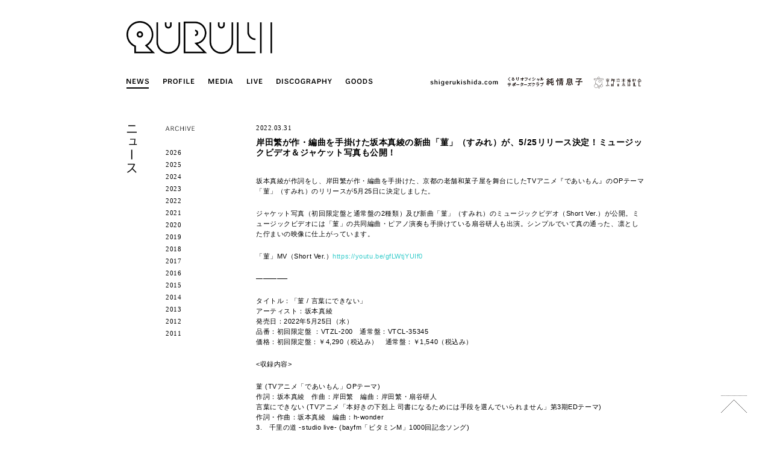

--- FILE ---
content_type: text/html; charset=UTF-8
request_url: https://www.quruli.net/news/sumire-2/
body_size: 34196
content:
<!doctype html>
<html lang="ja" class="no-js">
	<head>
		<meta charset="UTF-8">
		<title>  岸田繁が作・編曲を手掛けた坂本真綾の新曲「菫」（すみれ）が、5/25リリース決定！ミュージックビデオ＆ジャケット写真も公開！ : くるり / QURULI</title>

		<!-- meta -->
		<meta http-equiv="X-UA-Compatible" content="IE=edge,chrome=1">
		<meta name="viewport" content="width=device-width,initial-scale=1.0">
		<meta name="description" content="くるり公式サイト。ニュース、プロフィール、ディスコグラフィ、ファンクラブなどの最新情報。">
		<meta name="keywords" content="くるり,QURULI,公式,オフィシャル,ファンクラブ" />

		<!-- icons -->
		<link href="https://www.quruli.net/quruliwp/wp-content/themes/quruli/img/icons/favicon.ico" rel="shortcut icon">

		<!-- css + javascript -->
		<meta name='robots' content='max-image-preview:large' />
	<style>img:is([sizes="auto" i], [sizes^="auto," i]) { contain-intrinsic-size: 3000px 1500px }</style>
	<link rel='dns-prefetch' href='//ajax.googleapis.com' />
<link rel='dns-prefetch' href='//cdnjs.cloudflare.com' />
<script type="text/javascript">
/* <![CDATA[ */
window._wpemojiSettings = {"baseUrl":"https:\/\/s.w.org\/images\/core\/emoji\/16.0.1\/72x72\/","ext":".png","svgUrl":"https:\/\/s.w.org\/images\/core\/emoji\/16.0.1\/svg\/","svgExt":".svg","source":{"concatemoji":"https:\/\/www.quruli.net\/quruliwp\/wp-includes\/js\/wp-emoji-release.min.js?ver=6.8.3"}};
/*! This file is auto-generated */
!function(s,n){var o,i,e;function c(e){try{var t={supportTests:e,timestamp:(new Date).valueOf()};sessionStorage.setItem(o,JSON.stringify(t))}catch(e){}}function p(e,t,n){e.clearRect(0,0,e.canvas.width,e.canvas.height),e.fillText(t,0,0);var t=new Uint32Array(e.getImageData(0,0,e.canvas.width,e.canvas.height).data),a=(e.clearRect(0,0,e.canvas.width,e.canvas.height),e.fillText(n,0,0),new Uint32Array(e.getImageData(0,0,e.canvas.width,e.canvas.height).data));return t.every(function(e,t){return e===a[t]})}function u(e,t){e.clearRect(0,0,e.canvas.width,e.canvas.height),e.fillText(t,0,0);for(var n=e.getImageData(16,16,1,1),a=0;a<n.data.length;a++)if(0!==n.data[a])return!1;return!0}function f(e,t,n,a){switch(t){case"flag":return n(e,"\ud83c\udff3\ufe0f\u200d\u26a7\ufe0f","\ud83c\udff3\ufe0f\u200b\u26a7\ufe0f")?!1:!n(e,"\ud83c\udde8\ud83c\uddf6","\ud83c\udde8\u200b\ud83c\uddf6")&&!n(e,"\ud83c\udff4\udb40\udc67\udb40\udc62\udb40\udc65\udb40\udc6e\udb40\udc67\udb40\udc7f","\ud83c\udff4\u200b\udb40\udc67\u200b\udb40\udc62\u200b\udb40\udc65\u200b\udb40\udc6e\u200b\udb40\udc67\u200b\udb40\udc7f");case"emoji":return!a(e,"\ud83e\udedf")}return!1}function g(e,t,n,a){var r="undefined"!=typeof WorkerGlobalScope&&self instanceof WorkerGlobalScope?new OffscreenCanvas(300,150):s.createElement("canvas"),o=r.getContext("2d",{willReadFrequently:!0}),i=(o.textBaseline="top",o.font="600 32px Arial",{});return e.forEach(function(e){i[e]=t(o,e,n,a)}),i}function t(e){var t=s.createElement("script");t.src=e,t.defer=!0,s.head.appendChild(t)}"undefined"!=typeof Promise&&(o="wpEmojiSettingsSupports",i=["flag","emoji"],n.supports={everything:!0,everythingExceptFlag:!0},e=new Promise(function(e){s.addEventListener("DOMContentLoaded",e,{once:!0})}),new Promise(function(t){var n=function(){try{var e=JSON.parse(sessionStorage.getItem(o));if("object"==typeof e&&"number"==typeof e.timestamp&&(new Date).valueOf()<e.timestamp+604800&&"object"==typeof e.supportTests)return e.supportTests}catch(e){}return null}();if(!n){if("undefined"!=typeof Worker&&"undefined"!=typeof OffscreenCanvas&&"undefined"!=typeof URL&&URL.createObjectURL&&"undefined"!=typeof Blob)try{var e="postMessage("+g.toString()+"("+[JSON.stringify(i),f.toString(),p.toString(),u.toString()].join(",")+"));",a=new Blob([e],{type:"text/javascript"}),r=new Worker(URL.createObjectURL(a),{name:"wpTestEmojiSupports"});return void(r.onmessage=function(e){c(n=e.data),r.terminate(),t(n)})}catch(e){}c(n=g(i,f,p,u))}t(n)}).then(function(e){for(var t in e)n.supports[t]=e[t],n.supports.everything=n.supports.everything&&n.supports[t],"flag"!==t&&(n.supports.everythingExceptFlag=n.supports.everythingExceptFlag&&n.supports[t]);n.supports.everythingExceptFlag=n.supports.everythingExceptFlag&&!n.supports.flag,n.DOMReady=!1,n.readyCallback=function(){n.DOMReady=!0}}).then(function(){return e}).then(function(){var e;n.supports.everything||(n.readyCallback(),(e=n.source||{}).concatemoji?t(e.concatemoji):e.wpemoji&&e.twemoji&&(t(e.twemoji),t(e.wpemoji)))}))}((window,document),window._wpemojiSettings);
/* ]]> */
</script>
<style id='wp-emoji-styles-inline-css' type='text/css'>

	img.wp-smiley, img.emoji {
		display: inline !important;
		border: none !important;
		box-shadow: none !important;
		height: 1em !important;
		width: 1em !important;
		margin: 0 0.07em !important;
		vertical-align: -0.1em !important;
		background: none !important;
		padding: 0 !important;
	}
</style>
<link rel='stylesheet' id='wp-block-library-css' href='https://www.quruli.net/quruliwp/wp-includes/css/dist/block-library/style.min.css?ver=6.8.3' media='all' />
<style id='classic-theme-styles-inline-css' type='text/css'>
/*! This file is auto-generated */
.wp-block-button__link{color:#fff;background-color:#32373c;border-radius:9999px;box-shadow:none;text-decoration:none;padding:calc(.667em + 2px) calc(1.333em + 2px);font-size:1.125em}.wp-block-file__button{background:#32373c;color:#fff;text-decoration:none}
</style>
<style id='global-styles-inline-css' type='text/css'>
:root{--wp--preset--aspect-ratio--square: 1;--wp--preset--aspect-ratio--4-3: 4/3;--wp--preset--aspect-ratio--3-4: 3/4;--wp--preset--aspect-ratio--3-2: 3/2;--wp--preset--aspect-ratio--2-3: 2/3;--wp--preset--aspect-ratio--16-9: 16/9;--wp--preset--aspect-ratio--9-16: 9/16;--wp--preset--color--black: #000000;--wp--preset--color--cyan-bluish-gray: #abb8c3;--wp--preset--color--white: #ffffff;--wp--preset--color--pale-pink: #f78da7;--wp--preset--color--vivid-red: #cf2e2e;--wp--preset--color--luminous-vivid-orange: #ff6900;--wp--preset--color--luminous-vivid-amber: #fcb900;--wp--preset--color--light-green-cyan: #7bdcb5;--wp--preset--color--vivid-green-cyan: #00d084;--wp--preset--color--pale-cyan-blue: #8ed1fc;--wp--preset--color--vivid-cyan-blue: #0693e3;--wp--preset--color--vivid-purple: #9b51e0;--wp--preset--gradient--vivid-cyan-blue-to-vivid-purple: linear-gradient(135deg,rgba(6,147,227,1) 0%,rgb(155,81,224) 100%);--wp--preset--gradient--light-green-cyan-to-vivid-green-cyan: linear-gradient(135deg,rgb(122,220,180) 0%,rgb(0,208,130) 100%);--wp--preset--gradient--luminous-vivid-amber-to-luminous-vivid-orange: linear-gradient(135deg,rgba(252,185,0,1) 0%,rgba(255,105,0,1) 100%);--wp--preset--gradient--luminous-vivid-orange-to-vivid-red: linear-gradient(135deg,rgba(255,105,0,1) 0%,rgb(207,46,46) 100%);--wp--preset--gradient--very-light-gray-to-cyan-bluish-gray: linear-gradient(135deg,rgb(238,238,238) 0%,rgb(169,184,195) 100%);--wp--preset--gradient--cool-to-warm-spectrum: linear-gradient(135deg,rgb(74,234,220) 0%,rgb(151,120,209) 20%,rgb(207,42,186) 40%,rgb(238,44,130) 60%,rgb(251,105,98) 80%,rgb(254,248,76) 100%);--wp--preset--gradient--blush-light-purple: linear-gradient(135deg,rgb(255,206,236) 0%,rgb(152,150,240) 100%);--wp--preset--gradient--blush-bordeaux: linear-gradient(135deg,rgb(254,205,165) 0%,rgb(254,45,45) 50%,rgb(107,0,62) 100%);--wp--preset--gradient--luminous-dusk: linear-gradient(135deg,rgb(255,203,112) 0%,rgb(199,81,192) 50%,rgb(65,88,208) 100%);--wp--preset--gradient--pale-ocean: linear-gradient(135deg,rgb(255,245,203) 0%,rgb(182,227,212) 50%,rgb(51,167,181) 100%);--wp--preset--gradient--electric-grass: linear-gradient(135deg,rgb(202,248,128) 0%,rgb(113,206,126) 100%);--wp--preset--gradient--midnight: linear-gradient(135deg,rgb(2,3,129) 0%,rgb(40,116,252) 100%);--wp--preset--font-size--small: 13px;--wp--preset--font-size--medium: 20px;--wp--preset--font-size--large: 36px;--wp--preset--font-size--x-large: 42px;--wp--preset--spacing--20: 0.44rem;--wp--preset--spacing--30: 0.67rem;--wp--preset--spacing--40: 1rem;--wp--preset--spacing--50: 1.5rem;--wp--preset--spacing--60: 2.25rem;--wp--preset--spacing--70: 3.38rem;--wp--preset--spacing--80: 5.06rem;--wp--preset--shadow--natural: 6px 6px 9px rgba(0, 0, 0, 0.2);--wp--preset--shadow--deep: 12px 12px 50px rgba(0, 0, 0, 0.4);--wp--preset--shadow--sharp: 6px 6px 0px rgba(0, 0, 0, 0.2);--wp--preset--shadow--outlined: 6px 6px 0px -3px rgba(255, 255, 255, 1), 6px 6px rgba(0, 0, 0, 1);--wp--preset--shadow--crisp: 6px 6px 0px rgba(0, 0, 0, 1);}:where(.is-layout-flex){gap: 0.5em;}:where(.is-layout-grid){gap: 0.5em;}body .is-layout-flex{display: flex;}.is-layout-flex{flex-wrap: wrap;align-items: center;}.is-layout-flex > :is(*, div){margin: 0;}body .is-layout-grid{display: grid;}.is-layout-grid > :is(*, div){margin: 0;}:where(.wp-block-columns.is-layout-flex){gap: 2em;}:where(.wp-block-columns.is-layout-grid){gap: 2em;}:where(.wp-block-post-template.is-layout-flex){gap: 1.25em;}:where(.wp-block-post-template.is-layout-grid){gap: 1.25em;}.has-black-color{color: var(--wp--preset--color--black) !important;}.has-cyan-bluish-gray-color{color: var(--wp--preset--color--cyan-bluish-gray) !important;}.has-white-color{color: var(--wp--preset--color--white) !important;}.has-pale-pink-color{color: var(--wp--preset--color--pale-pink) !important;}.has-vivid-red-color{color: var(--wp--preset--color--vivid-red) !important;}.has-luminous-vivid-orange-color{color: var(--wp--preset--color--luminous-vivid-orange) !important;}.has-luminous-vivid-amber-color{color: var(--wp--preset--color--luminous-vivid-amber) !important;}.has-light-green-cyan-color{color: var(--wp--preset--color--light-green-cyan) !important;}.has-vivid-green-cyan-color{color: var(--wp--preset--color--vivid-green-cyan) !important;}.has-pale-cyan-blue-color{color: var(--wp--preset--color--pale-cyan-blue) !important;}.has-vivid-cyan-blue-color{color: var(--wp--preset--color--vivid-cyan-blue) !important;}.has-vivid-purple-color{color: var(--wp--preset--color--vivid-purple) !important;}.has-black-background-color{background-color: var(--wp--preset--color--black) !important;}.has-cyan-bluish-gray-background-color{background-color: var(--wp--preset--color--cyan-bluish-gray) !important;}.has-white-background-color{background-color: var(--wp--preset--color--white) !important;}.has-pale-pink-background-color{background-color: var(--wp--preset--color--pale-pink) !important;}.has-vivid-red-background-color{background-color: var(--wp--preset--color--vivid-red) !important;}.has-luminous-vivid-orange-background-color{background-color: var(--wp--preset--color--luminous-vivid-orange) !important;}.has-luminous-vivid-amber-background-color{background-color: var(--wp--preset--color--luminous-vivid-amber) !important;}.has-light-green-cyan-background-color{background-color: var(--wp--preset--color--light-green-cyan) !important;}.has-vivid-green-cyan-background-color{background-color: var(--wp--preset--color--vivid-green-cyan) !important;}.has-pale-cyan-blue-background-color{background-color: var(--wp--preset--color--pale-cyan-blue) !important;}.has-vivid-cyan-blue-background-color{background-color: var(--wp--preset--color--vivid-cyan-blue) !important;}.has-vivid-purple-background-color{background-color: var(--wp--preset--color--vivid-purple) !important;}.has-black-border-color{border-color: var(--wp--preset--color--black) !important;}.has-cyan-bluish-gray-border-color{border-color: var(--wp--preset--color--cyan-bluish-gray) !important;}.has-white-border-color{border-color: var(--wp--preset--color--white) !important;}.has-pale-pink-border-color{border-color: var(--wp--preset--color--pale-pink) !important;}.has-vivid-red-border-color{border-color: var(--wp--preset--color--vivid-red) !important;}.has-luminous-vivid-orange-border-color{border-color: var(--wp--preset--color--luminous-vivid-orange) !important;}.has-luminous-vivid-amber-border-color{border-color: var(--wp--preset--color--luminous-vivid-amber) !important;}.has-light-green-cyan-border-color{border-color: var(--wp--preset--color--light-green-cyan) !important;}.has-vivid-green-cyan-border-color{border-color: var(--wp--preset--color--vivid-green-cyan) !important;}.has-pale-cyan-blue-border-color{border-color: var(--wp--preset--color--pale-cyan-blue) !important;}.has-vivid-cyan-blue-border-color{border-color: var(--wp--preset--color--vivid-cyan-blue) !important;}.has-vivid-purple-border-color{border-color: var(--wp--preset--color--vivid-purple) !important;}.has-vivid-cyan-blue-to-vivid-purple-gradient-background{background: var(--wp--preset--gradient--vivid-cyan-blue-to-vivid-purple) !important;}.has-light-green-cyan-to-vivid-green-cyan-gradient-background{background: var(--wp--preset--gradient--light-green-cyan-to-vivid-green-cyan) !important;}.has-luminous-vivid-amber-to-luminous-vivid-orange-gradient-background{background: var(--wp--preset--gradient--luminous-vivid-amber-to-luminous-vivid-orange) !important;}.has-luminous-vivid-orange-to-vivid-red-gradient-background{background: var(--wp--preset--gradient--luminous-vivid-orange-to-vivid-red) !important;}.has-very-light-gray-to-cyan-bluish-gray-gradient-background{background: var(--wp--preset--gradient--very-light-gray-to-cyan-bluish-gray) !important;}.has-cool-to-warm-spectrum-gradient-background{background: var(--wp--preset--gradient--cool-to-warm-spectrum) !important;}.has-blush-light-purple-gradient-background{background: var(--wp--preset--gradient--blush-light-purple) !important;}.has-blush-bordeaux-gradient-background{background: var(--wp--preset--gradient--blush-bordeaux) !important;}.has-luminous-dusk-gradient-background{background: var(--wp--preset--gradient--luminous-dusk) !important;}.has-pale-ocean-gradient-background{background: var(--wp--preset--gradient--pale-ocean) !important;}.has-electric-grass-gradient-background{background: var(--wp--preset--gradient--electric-grass) !important;}.has-midnight-gradient-background{background: var(--wp--preset--gradient--midnight) !important;}.has-small-font-size{font-size: var(--wp--preset--font-size--small) !important;}.has-medium-font-size{font-size: var(--wp--preset--font-size--medium) !important;}.has-large-font-size{font-size: var(--wp--preset--font-size--large) !important;}.has-x-large-font-size{font-size: var(--wp--preset--font-size--x-large) !important;}
:where(.wp-block-post-template.is-layout-flex){gap: 1.25em;}:where(.wp-block-post-template.is-layout-grid){gap: 1.25em;}
:where(.wp-block-columns.is-layout-flex){gap: 2em;}:where(.wp-block-columns.is-layout-grid){gap: 2em;}
:root :where(.wp-block-pullquote){font-size: 1.5em;line-height: 1.6;}
</style>
<link rel='stylesheet' id='contact-form-7-css' href='https://www.quruli.net/quruliwp/wp-content/plugins/contact-form-7/includes/css/styles.css?ver=6.1.1' media='all' />
<link rel='stylesheet' id='contact-form-7-confirm-css' href='https://www.quruli.net/quruliwp/wp-content/plugins/contact-form-7-add-confirm/includes/css/styles.css?ver=5.1' media='all' />
<link rel='stylesheet' id='html5blank-css' href='https://www.quruli.net/quruliwp/wp-content/themes/quruli/style.css?ver=1.0.2' media='all' />
<script type="text/javascript" src="https://ajax.googleapis.com/ajax/libs/jquery/1.10.1/jquery.min.js?ver=1.9.1" id="jquery-js"></script>
<script type="text/javascript" src="https://cdnjs.cloudflare.com/ajax/libs/conditionizr.js/2.2.0/conditionizr.min.js?ver=2.2.0" id="conditionizr-js"></script>
<script type="text/javascript" src="https://cdnjs.cloudflare.com/ajax/libs/modernizr/2.6.2/modernizr.min.js?ver=2.6.2" id="modernizr-js"></script>
<script type="text/javascript" src="https://www.quruli.net/quruliwp/wp-content/themes/quruli/js/jquery.backstretch.min.js?ver=2.1.15" id="backstretch-js"></script>
<script type="text/javascript" src="https://www.quruli.net/quruliwp/wp-content/themes/quruli/js/scripts.js?ver=1.0.0" id="html5blankscripts-js"></script>
<link rel="https://api.w.org/" href="https://www.quruli.net/wp-json/" /><link rel="alternate" title="JSON" type="application/json" href="https://www.quruli.net/wp-json/wp/v2/posts/10911" /><link rel="alternate" title="oEmbed (JSON)" type="application/json+oembed" href="https://www.quruli.net/wp-json/oembed/1.0/embed?url=https%3A%2F%2Fwww.quruli.net%2Fnews%2Fsumire-2%2F" />
<link rel="alternate" title="oEmbed (XML)" type="text/xml+oembed" href="https://www.quruli.net/wp-json/oembed/1.0/embed?url=https%3A%2F%2Fwww.quruli.net%2Fnews%2Fsumire-2%2F&#038;format=xml" />
		<script>
		!function(){
			// configure legacy, retina, touch requirements @ conditionizr.com
			//conditionizr()
		}()
		</script>

		<!-- Global site tag (gtag.js) - Google Analytics -->
		<script async src="https://www.googletagmanager.com/gtag/js?id=G-PX4G0PMFFN"></script>
		<script>
		  window.dataLayer = window.dataLayer || [];
		  function gtag(){dataLayer.push(arguments);}
		  gtag('js', new Date());

		  gtag('config', 'G-PX4G0PMFFN');
		</script>
	</head>
	<body class="wp-singular post-template-default single single-post postid-10911 single-format-standard wp-theme-quruli sumire-2">

		<!-- wrapper -->
		<div class="wrapper">

			<!-- header -->
						<header class="header clear" role="banner">

					<!-- logo -->
					<div id="logo">
						<div id="logo-cat"></div>
						<div id="logo-cat-img">
							<a href="https://www.quruli.net">
								<img src="https://www.quruli.net/quruliwp/wp-content/themes/quruli/img/page/top/img_logo.png" alt="QURULI" width="424" height="95" >
							</a>
						</div>
					</div>
					<!-- /logo -->

					<!-- nav -->
					<nav id="nav-cat">
						<ul class="clearfix">
														<li><img src="https://www.quruli.net/quruliwp/wp-content/themes/quruli/img/header/nav_news_on.png" width="43" height="22" alt="NEWS"></li>
							
														<li><a href="https://www.quruli.net/profile"><img src="https://www.quruli.net/quruliwp/wp-content/themes/quruli/img/header/nav_profile_off.png" width="62" height="22" alt="PROFILE" class="overimg"><div class="square"></div></a></li>
							
														<li><a href="https://www.quruli.net/media"><img src="https://www.quruli.net/quruliwp/wp-content/themes/quruli/img/header/nav_media_off.png" width="51" height="22" alt="MEDIA" class="overimg"><div class="square"></div></a></li>
							
														<li><a href="https://www.quruli.net/category/live"><img src="https://www.quruli.net/quruliwp/wp-content/themes/quruli/img/header/nav_live_off.png" width="36" height="22" alt="LIVE" class="overimg"><div class="square"></div></a></li>
							
														<li><a href="https://www.quruli.net/category/discography"><img src="https://www.quruli.net/quruliwp/wp-content/themes/quruli/img/header/nav_disco_off.png" width="102" height="22" alt="DISCOGRAPHY" class="overimg"><div class="square"></div></a></li>
							
							<!--<li><a href="https://www.quruli.net/archive" target="_blank"><img src="https://www.quruli.net/quruliwp/wp-content/themes/quruli/img/header/nav_archive_off.png" width="64" height="22" alt="ARCHIVE" class="overimg"><div class="square"></div></a></li>-->

							<li><a href="https://quruli.stores.jp/" target="_blank"><img src="https://www.quruli.net/quruliwp/wp-content/themes/quruli/img/header/nav_goods_off.png" width="56" height="22" alt="GOODS" class="overimg"><div class="square"></div></a></li>

							<li class="flr"><a href="https://kyotoonpaku.net" target="_blank" class="overimg"><img src="https://www.quruli.net/quruliwp/wp-content/themes/quruli/img/header/header_kyotoonpaku.svg" alt="京都音楽博覧会" width="90.5" height="24"></a></li>

							<li class="flr" style="margin-right:7px;"><a href="http://junjoumusuko.com/" target="_blank" class="overimg"><img src="https://www.quruli.net/quruliwp/wp-content/themes/quruli/img/header/header_junjoumusuko.jpg" alt="くるりオフィシャルサポーターズクラブ純情息子" width="130" height="22" ></a></li>
							<li class="flr" style="margin-right:7px;"><a href="https://shigerukishida.com/" target="_blank" class="overimg"><img src="https://www.quruli.net/quruliwp/wp-content/themes/quruli/img/header/header_sk.png" alt="shigerukishida.com" width="120" height="22" ></a></li>
						</ul>
					</nav>
					<!-- /nav -->

			</header>
						<!-- /header -->

			<div class="clearfix">
<!-- sidebar -->
<aside id="sidebar" role="complementary">
	
	<div id="sidebar-left">
		<h1>
						<img src="https://www.quruli.net/quruliwp/wp-content/themes/quruli/img/title/h1_news.png" width="18" height="80" alt="ニュース">
			
					</h1>
	</div>
	
	<div id="sidebar-right">
	
						<p class="mb30"><img src="https://www.quruli.net/quruliwp/wp-content/themes/quruli/img/page/news/txt_archive.png" width="49" height="9" alt="ARCHIVE"></p>
		
		<ul class="sidebar-archive font-verdana">
			<li><a href='https://www.quruli.net/2026/?cat=5'>2026</a></li>
	<li><a href='https://www.quruli.net/2025/?cat=5'>2025</a></li>
	<li><a href='https://www.quruli.net/2024/?cat=5'>2024</a></li>
	<li><a href='https://www.quruli.net/2023/?cat=5'>2023</a></li>
	<li><a href='https://www.quruli.net/2022/?cat=5'>2022</a></li>
	<li><a href='https://www.quruli.net/2021/?cat=5'>2021</a></li>
	<li><a href='https://www.quruli.net/2020/?cat=5'>2020</a></li>
	<li><a href='https://www.quruli.net/2019/?cat=5'>2019</a></li>
	<li><a href='https://www.quruli.net/2018/?cat=5'>2018</a></li>
	<li><a href='https://www.quruli.net/2017/?cat=5'>2017</a></li>
	<li><a href='https://www.quruli.net/2016/?cat=5'>2016</a></li>
	<li><a href='https://www.quruli.net/2015/?cat=5'>2015</a></li>
	<li><a href='https://www.quruli.net/2014/?cat=5'>2014</a></li>
	<li><a href='https://www.quruli.net/2013/?cat=5'>2013</a></li>
	<li><a href='https://www.quruli.net/2012/?cat=5'>2012</a></li>
	<li><a href='https://www.quruli.net/2011/?cat=5'>2011</a></li>
		</ul>
		
		
	</div>
</aside>
<!-- /sidebar -->	
	<!-- section -->
	<section role="main">
	
		
		<!-- article -->
		<article id="post-10911" class="post-10911 post type-post status-publish format-standard hentry category-news">
		
									
			<p class="fs-11 font-verdana mb10 lh100">2022.03.31</p>
<!-- post title -->
<h2 class="fs-14 fwb mb30">
	<a href="https://www.quruli.net/news/sumire-2/" class="overimg">岸田繁が作・編曲を手掛けた坂本真綾の新曲「菫」（すみれ）が、5/25リリース決定！ミュージックビデオ＆ジャケット写真も公開！</a>
</h2>
<!-- /post title -->

<!-- entry-content -->
<div class="entry-content">
	<p>坂本真綾が作詞をし、岸田繁が作・編曲を手掛けた、京都の老舗和菓子屋を舞台にしたTVアニメ『であいもん』のOPテーマ「菫」（すみれ）のリリースが5月25日に決定しました。</p>
<p>ジャケット写真（初回限定盤と通常盤の2種類）及び新曲「菫」（すみれ）のミュージックビデオ（Short Ver.）が公開。ミュージックビデオには「菫」の共同編曲・ピアノ演奏も手掛けている扇谷研人も出演。シンプルでいて真の通った、凛とした佇まいの映像に仕上がっています。</p>
<p>「菫」MV（Short Ver.）<a href="https://youtu.be/gfLWtjYUIf0">https://youtu.be/gfLWtjYUIf0</a></p>
<p>&#8212;&#8212;&#8212;&#8212;&#8211;</p>
<p>タイトル：「菫 / 言葉にできない」<br />
アーティスト：坂本真綾<br />
発売日：2022年5月25日（水）<br />
品番：初回限定盤 ：VTZL-200　通常盤：VTCL-35345<br />
価格：初回限定盤：￥4,290（税込み）　通常盤：￥1,540（税込み）</p>
<p>&lt;収録内容&gt;</p>
<ol>
<li>菫 (TVアニメ「であいもん」OPテーマ)<br />
作詞：坂本真綾　作曲：岸田繁　編曲：岸田繁・扇谷研人</li>
</ol>
<ol start="2">
<li>言葉にできない (TVアニメ「本好きの下剋上 司書になるためには手段を選んでいられません」第3期EDテーマ)<br />
作詞・作曲：坂本真綾　編曲：h-wonder</li>
</ol>
<p>3.　千里の道 -studio live- (bayfm「ビタミンM」1000回記念ソング)<br />
作詞・作曲：坂本真綾　編曲・ピアノ演奏:扇谷研人</p>
<ol start="4">
<li>菫 -Instrumental-</li>
<li>言葉にできない -Instrumental-</li>
</ol>
<p><strong>初回限定盤　特典BD</strong></p>
<p><a href="https://www.quruli.net/quruliwp/wp-content/uploads/2022/03/48a929c01779aebc60c4abd781969d10.jpg"><img fetchpriority="high" decoding="async" class="alignnone wp-image-10915" src="https://www.quruli.net/quruliwp/wp-content/uploads/2022/03/48a929c01779aebc60c4abd781969d10.jpg" alt="" width="274" height="388" srcset="https://www.quruli.net/quruliwp/wp-content/uploads/2022/03/48a929c01779aebc60c4abd781969d10.jpg 1400w, https://www.quruli.net/quruliwp/wp-content/uploads/2022/03/48a929c01779aebc60c4abd781969d10-250x354.jpg 250w, https://www.quruli.net/quruliwp/wp-content/uploads/2022/03/48a929c01779aebc60c4abd781969d10-700x990.jpg 700w, https://www.quruli.net/quruliwp/wp-content/uploads/2022/03/48a929c01779aebc60c4abd781969d10-768x1086.jpg 768w, https://www.quruli.net/quruliwp/wp-content/uploads/2022/03/48a929c01779aebc60c4abd781969d10-1086x1536.jpg 1086w, https://www.quruli.net/quruliwp/wp-content/uploads/2022/03/48a929c01779aebc60c4abd781969d10-120x170.jpg 120w" sizes="(max-width: 274px) 100vw, 274px" /></a> <a href="https://www.quruli.net/quruliwp/wp-content/uploads/2022/03/sumire_shokai.jpg"><img decoding="async" class="alignnone wp-image-10916" src="https://www.quruli.net/quruliwp/wp-content/uploads/2022/03/sumire_shokai.jpg" alt="" width="272" height="272" srcset="https://www.quruli.net/quruliwp/wp-content/uploads/2022/03/sumire_shokai.jpg 1655w, https://www.quruli.net/quruliwp/wp-content/uploads/2022/03/sumire_shokai-250x250.jpg 250w, https://www.quruli.net/quruliwp/wp-content/uploads/2022/03/sumire_shokai-700x700.jpg 700w, https://www.quruli.net/quruliwp/wp-content/uploads/2022/03/sumire_shokai-121x121.jpg 121w, https://www.quruli.net/quruliwp/wp-content/uploads/2022/03/sumire_shokai-768x768.jpg 768w, https://www.quruli.net/quruliwp/wp-content/uploads/2022/03/sumire_shokai-1536x1536.jpg 1536w, https://www.quruli.net/quruliwp/wp-content/uploads/2022/03/sumire_shokai-120x120.jpg 120w" sizes="(max-width: 272px) 100vw, 272px" /></a> <a href="https://www.quruli.net/quruliwp/wp-content/uploads/2022/03/sumire_tsujo.jpg"><img decoding="async" class="alignnone wp-image-10917" src="https://www.quruli.net/quruliwp/wp-content/uploads/2022/03/sumire_tsujo.jpg" alt="" width="276" height="276" srcset="https://www.quruli.net/quruliwp/wp-content/uploads/2022/03/sumire_tsujo.jpg 1655w, https://www.quruli.net/quruliwp/wp-content/uploads/2022/03/sumire_tsujo-250x250.jpg 250w, https://www.quruli.net/quruliwp/wp-content/uploads/2022/03/sumire_tsujo-700x700.jpg 700w, https://www.quruli.net/quruliwp/wp-content/uploads/2022/03/sumire_tsujo-121x121.jpg 121w, https://www.quruli.net/quruliwp/wp-content/uploads/2022/03/sumire_tsujo-768x768.jpg 768w, https://www.quruli.net/quruliwp/wp-content/uploads/2022/03/sumire_tsujo-1536x1536.jpg 1536w, https://www.quruli.net/quruliwp/wp-content/uploads/2022/03/sumire_tsujo-120x120.jpg 120w" sizes="(max-width: 276px) 100vw, 276px" /></a></p>
</div>
<!-- /entry-content -->

<div class="clearfix mt50">
	<div id="nav-prev-article"><a href="https://www.quruli.net/news/lotus-music-book-cafe-22/" rel="next"><img src="https://www.quruli.net/quruliwp/wp-content/themes/quruli/img/common/img_nextarticle_active.png" alt="NEXT ARTICLE" width="108" height="20" class="overimg"></a></div>
	<div id="nav-next-article"><a href="https://www.quruli.net/news/loveless/" rel="prev"><img src="https://www.quruli.net/quruliwp/wp-content/themes/quruli/img/common/img_prevarticle_active.png" alt="PREV ARTICLE" width="102" height="20" class="overimg"></a></div>
</div>			
						
		</article>
		<!-- /article -->
		
		
		
	</section>
	<!-- /section -->

			</div>
			<!-- footer -->
			<footer>
				
				<!--sns-->
				<ul class="clearfix">
					<li><a href="https://note.mu/quruli" target="_blank" class="overimg"><img src="https://www.quruli.net/quruliwp/wp-content/themes/quruli/img/footer/icon_note.png" width="19" height="19" alt="note"></a></li>
					<li><a href="https://www.facebook.com/qrlinfo" target="_blank" class="overimg"><img src="https://www.quruli.net/quruliwp/wp-content/themes/quruli/img/footer/icon_facebook.png" width="19" height="19" alt="facebook"></a></li>

					<li><a href="https://twitter.com/qrlinfo" target="_blank" class="overimg"><img src="https://www.quruli.net/quruliwp/wp-content/themes/quruli/img/footer/icon_twitter.png" width="19" height="19" alt="twitter"></a></li>
					<li><a href="https://www.youtube.com/user/QuruliOfficial" target="_blank" class="overimg"><img src="https://www.quruli.net/quruliwp/wp-content/themes/quruli/img/footer/icon_youtube.png" width="19" height="19" alt="YouTube"></a></li>
					<li><a href="https://itunes.apple.com/jp/artist/kururi/id105025123" target="_blank" class="overimg"><img src="https://www.quruli.net/quruliwp/wp-content/themes/quruli/img/footer/icon_itunes.png" width="19" height="19" alt="iTunes"></a></li>
					<li><a href="http://www.amazon.co.jp/%E3%81%8F%E3%82%8B%E3%82%8A/e/B001LHNI7I/ref=sr_tc_img_2_0?qid=1409201648&sr=1-2-acs" target="_blank" class="overimg"><img src="https://www.quruli.net/quruliwp/wp-content/themes/quruli/img/footer/icon_amazon.png" width="19" height="19" alt="Amazon"></a></li>
					<li><a href="https://open.spotify.com/artist/26WuprsX7JRG69T0PXkze4" target="_blank" class="overimg"><img src="https://www.quruli.net/quruliwp/wp-content/themes/quruli/img/footer/icon_spotify.png" width="19" height="19" alt="Spotify"></a></li>
				</ul>
				<!--/sns-->
				
				<!-- copyright -->
				<p class="copyright">
					<img src="https://www.quruli.net/quruliwp/wp-content/themes/quruli/img/footer/copyright.png" width="165" height="14" alt="(c) QURULI / NOISE McCARTNEY"> <a href="https://www.quruli.net/contact" class="overimg"><img src="https://www.quruli.net/quruliwp/wp-content/themes/quruli/img/footer/contact.png" width="63" height="14" alt="CONTACT"></a>
				</p>
				<!-- /copyright -->
				
			</footer>
			<!-- /footer -->
		
		</div>
		<!-- /wrapper -->
		
		<script src="https://www.quruli.net/quruliwp/wp-content/themes/quruli/js/jquery.easing.1.3.js"></script>
		<script src="https://www.quruli.net/quruliwp/wp-content/themes/quruli/js/raphael-min.js"></script>
		<script src="https://www.quruli.net/quruliwp/wp-content/themes/quruli/js/jquery.lazylinepainter-1.4.1.min.js"></script>
		
				<div id="gotop" class="overimg">
			<img src="https://www.quruli.net/quruliwp/wp-content/themes/quruli/img/common/btn_pagetop.png" width="43" height="29" alt="ページトップへ">
		</div>
		<script src="https://www.quruli.net/quruliwp/wp-content/themes/quruli/js/logo.js"></script>
		
		<script type="speculationrules">
{"prefetch":[{"source":"document","where":{"and":[{"href_matches":"\/*"},{"not":{"href_matches":["\/quruliwp\/wp-*.php","\/quruliwp\/wp-admin\/*","\/quruliwp\/wp-content\/uploads\/*","\/quruliwp\/wp-content\/*","\/quruliwp\/wp-content\/plugins\/*","\/quruliwp\/wp-content\/themes\/quruli\/*","\/*\\?(.+)"]}},{"not":{"selector_matches":"a[rel~=\"nofollow\"]"}},{"not":{"selector_matches":".no-prefetch, .no-prefetch a"}}]},"eagerness":"conservative"}]}
</script>
<script type="text/javascript" src="https://www.quruli.net/quruliwp/wp-includes/js/dist/hooks.min.js?ver=4d63a3d491d11ffd8ac6" id="wp-hooks-js"></script>
<script type="text/javascript" src="https://www.quruli.net/quruliwp/wp-includes/js/dist/i18n.min.js?ver=5e580eb46a90c2b997e6" id="wp-i18n-js"></script>
<script type="text/javascript" id="wp-i18n-js-after">
/* <![CDATA[ */
wp.i18n.setLocaleData( { 'text direction\u0004ltr': [ 'ltr' ] } );
/* ]]> */
</script>
<script type="text/javascript" src="https://www.quruli.net/quruliwp/wp-content/plugins/contact-form-7/includes/swv/js/index.js?ver=6.1.1" id="swv-js"></script>
<script type="text/javascript" id="contact-form-7-js-translations">
/* <![CDATA[ */
( function( domain, translations ) {
	var localeData = translations.locale_data[ domain ] || translations.locale_data.messages;
	localeData[""].domain = domain;
	wp.i18n.setLocaleData( localeData, domain );
} )( "contact-form-7", {"translation-revision-date":"2025-08-05 08:50:03+0000","generator":"GlotPress\/4.0.1","domain":"messages","locale_data":{"messages":{"":{"domain":"messages","plural-forms":"nplurals=1; plural=0;","lang":"ja_JP"},"This contact form is placed in the wrong place.":["\u3053\u306e\u30b3\u30f3\u30bf\u30af\u30c8\u30d5\u30a9\u30fc\u30e0\u306f\u9593\u9055\u3063\u305f\u4f4d\u7f6e\u306b\u7f6e\u304b\u308c\u3066\u3044\u307e\u3059\u3002"],"Error:":["\u30a8\u30e9\u30fc:"]}},"comment":{"reference":"includes\/js\/index.js"}} );
/* ]]> */
</script>
<script type="text/javascript" id="contact-form-7-js-before">
/* <![CDATA[ */
var wpcf7 = {
    "api": {
        "root": "https:\/\/www.quruli.net\/wp-json\/",
        "namespace": "contact-form-7\/v1"
    }
};
/* ]]> */
</script>
<script type="text/javascript" src="https://www.quruli.net/quruliwp/wp-content/plugins/contact-form-7/includes/js/index.js?ver=6.1.1" id="contact-form-7-js"></script>
<script type="text/javascript" src="https://www.quruli.net/quruliwp/wp-includes/js/jquery/jquery.form.min.js?ver=4.3.0" id="jquery-form-js"></script>
<script type="text/javascript" src="https://www.quruli.net/quruliwp/wp-content/plugins/contact-form-7-add-confirm/includes/js/scripts.js?ver=5.1" id="contact-form-7-confirm-js"></script>
		

	<script type="text/javascript">
	/* <![CDATA[ */
	var google_conversion_id = 964965270;
	var google_conversion_label = "dLO9CMGW5FkQlueQzAM";
	var google_custom_params = window.google_tag_params;
	var google_remarketing_only = true;
	/* ]]> */
	</script>
	<script type="text/javascript" src="//www.googleadservices.com/pagead/conversion.js">
	</script>
	<noscript>
	<div style="display:inline;">
	<img height="1" width="1" style="border-style:none;" alt="" src="//googleads.g.doubleclick.net/pagead/viewthroughconversion/964965270/?value=1.00&amp;currency_code=JPY&amp;label=dLO9CMGW5FkQlueQzAM&amp;guid=ON&amp;script=0"/>
	</div>
	</noscript>
	</body>
</html>

--- FILE ---
content_type: text/css
request_url: https://www.quruli.net/quruliwp/wp-content/themes/quruli/style.css?ver=1.0.2
body_size: 19817
content:
/*
	Theme Name: QURULI ON WEB
	Theme URI: http://www.quruli.net/
	Description: WordPress Theme for QURULI ON WEB
	Version: 1.0.2
*/

/*
YUI 3.7.3 (build 5687)
Copyright 2012 Yahoo! Inc. All rights reserved.
Licensed under the BSD License.
http://yuilibrary.com/license/
*/
/*
	TODO will need to remove settings on HTML since we can't namespace it.
	TODO with the prefix, should I group by selector or property for weight savings?
*/
html{
	color:#000;
	background:#FFF;
}
/*
	TODO remove settings on BODY since we can't namespace it.
*/
/*
	TODO test putting a class on HEAD.
		- Fails on FF.
*/
body,
div,
dl,
dt,
dd,
ul,
ol,
li,
h1,
h2,
h3,
h4,
h5,
h6,
pre,
code,
form,
fieldset,
legend,
input,
textarea,
p,
blockquote,
th,
td {
	margin:0;
	padding:0;
}
table {
	border-collapse:collapse;
	border-spacing:0;
}
fieldset,
img {
	border:0;
}
/*
	TODO think about hanlding inheritence differently, maybe letting IE6 fail a bit...
*/
address,
caption,
cite,
code,
dfn,
em,
strong,
th,
var {
	font-style:normal;
	font-weight:normal;
}

ol,
ul {
	list-style:none;
}

caption,
th {
	text-align:left;
}
h1,
h2,
h3,
h4,
h5,
h6 {
	font-size:100%;
	font-weight:normal;
}
q:before,
q:after {
	content:'';
}
abbr,
acronym {
	border:0;
	font-variant:normal;
}
/* to preserve line-height and selector appearance */
sup {
	vertical-align:text-top;
}
sub {
	vertical-align:text-bottom;
}
input,
textarea,
select {
	font-family:inherit;
	font-size:inherit;
	font-weight:inherit;
}
/*to enable resizing for IE*/
input,
textarea,
select {
	*font-size:100%;
}
/*because legend doesn't inherit in IE */
legend {
	color:#000;
}

/* YUI CSS Detection Stamp */
#yui3-css-stamp.cssreset { display: none; }

/*------------------------------------*\
    MAIN
\*------------------------------------*/

/* global box-sizing */
*,
*:after,
*:before {
	box-sizing:border-box;
	-webkit-box-sizing:border-box;
	-moz-box-sizing:border-box;
	-webkit-font-smoothing:antialiased;
	font-smoothing:antialiased;
	text-rendering:optimizeLegibility;
}
/* html element 62.5% font-size for REM use */
html {
	font-size:62.5%;
}
body {
	font: 11px/1 "ヒラギノ角ゴ Pro W3", "Hiragino Kaku Gothic Pro", "メイリオ", Meiryo, "ＭＳ Ｐゴシック", "MS PGothic", sans-serif;
	color:#000;
	letter-spacing: 0.05em;
}
/* clear */
.clear:before,
.clear:after {
    content:' ';
    display:table;
}

.clear:after {
    clear:both;
}
.clear {
    *zoom:1;
}
img {
	max-width:100%;
	vertical-align:bottom;
}
a {
	color:#000;
	text-decoration:none;
}
a:focus {
	outline:0;
}
a:hover,
a:active {
	outline:0;
}
input:focus {
	outline:0;
	border:none;
}

/* @Clear */
.clear { clear: both; }
.outlinefix { overflow: hidden; }
.clearfix:after { display: block; visibility: hidden; clear: both; height: 0; content: "."; }
.clearfix { display: inline-block; }
* html .clearfix { height: 1%; }
.clearfix { display: block; }

/*------------------------------------*\
    STRUCTURE
\*------------------------------------*/

/* wrapper */
.wrapper {
	width:900px;
	margin:0 auto;
	position:relative;
	padding:0 20px;
}
/* header */
.header {

}

section{
	width:645px;
	float:left;
}
/* footer */
.footer {

}

/*------------------------------------*\
    ARTICLE
\*------------------------------------*/

article.category-news,
article.category-media,
article.category-live{
	border-bottom: #DADADA 1px solid;
	margin-bottom:34px;
	padding-bottom: 10px;
	line-height: 160%;
}

body.single article{
	border:none;
}

/*------------------------------------*\
    NAV
\*------------------------------------*/
nav#nav-cat{
	margin: 125px 0 60px;
	position: relative;
}
nav#nav-cat ul li{
	float:left;
	margin-right: 13px;
	position: relative;
	height:22px;
	overflow: hidden;
}

nav#nav-cat ul li.flr{
	margin-right: 0;
	float: right;
	margin-left: 3px;
}

nav#nav-cat ul li div.square{
	background: #000;
	height:2px;
	width:0;
	position: absolute;
	bottom:0;
	left:5px;
}

nav#nav-cat ul li#nav-news div.square{
	left:0px;
}

nav#nav-cat div#quruli20th-cat{
	position: absolute;
	right:80px;
	bottom:-5px;
}

nav#nav-cat div.flr{
	float: right;
}

nav#nav-cat div#onpaku-cat{
	position: absolute;
	right:0;
	bottom:-5px;
}

nav#nav-index{
	width: 600px;
	height: 112px;
	position: absolute;
	top:165px;
	/*left:5px;*/
	left:-10px;
	display: none;
	opacity: 0;
}

nav#nav-index ul li{
	float: left;
	margin-right: 22px;
	position: relative;
	height:106px;
}

nav#nav-index ul li.last{
	margin-right: 0;
}

nav#nav-index ul li div.square-h{
	height:95px;
	width:100%;
	position: absolute;
	bottom:0;
	left:0;
}

/*NAV-SINGLE*/

div#nav-prev{
	width:83px;
	height:20px;
	background: url("./img/common/img_nextpage_notactive.png") no-repeat;
	float:left;
	margin-right: 50px;
}

div#nav-next{
	width:81px;
	height:20px;
	background: url("./img/common/img_prevpage_notactive.png") no-repeat;
	float:left;
}

div#nav-prev-article{
	width:108px;
	height:20px;
	background: url("./img/common/img_nextarticle_notactive.png") no-repeat;
	float:left;
	margin-right: 50px;
}

div#nav-next-article{
	width:102px;
	height:20px;
	background: url("./img/common/img_prevarticle_notactive.png") no-repeat;
	float:left;
}

div#nav-next-disco{
	width:38px;
	height:23px;
	background: url("./img/common/img_prevdisco_notactive.png") no-repeat;
	float:right;
}

div#nav-index-disco{
	width:64px;
	height:23px;
	background: url("./img/common/img_indexdisco_notactive.png") no-repeat;
	float:right;
	margin-right: 50px;
}

div#nav-prev-disco{
	width:38px;
	height:23px;
	background: url("./img/common/img_nextdisco_notactive.png") no-repeat;
	float:right;
	margin-right: 50px;
}

/*------------------------------------*\
    SIDEBAR
\*------------------------------------*/
#sidebar {
	width:215px;
	float:left;
}

#sidebar div#sidebar-left{
	float: left;
	width:64px;
}

#sidebar div#sidebar-right{
	float: left;
	width:151px;
}

/*------------------------------------*\
    HEADER
\*------------------------------------*/

/* logo */
header #logo {
	margin-top:35px;
	transform: scale(0.57,0.57);
	-moz-transform: scale(0.57,0.57);
	-webkit-transform: scale(0.57,0.57);
	-o-transform: scale(0.57,0.57);
	-ms-transform: scale(0.57,0.57);
	position: absolute;
}

header #logo #logo-cat,
header #logo #logo-cat-img{
	position: absolute;
	width: 424px;
	height: 95px;
}

header #logo #logo-cat{
	top:-5px;
	left:-5px;
}

/*------------------------------------*\
    FOOTER
\*------------------------------------*/
footer{
	margin: 148px 0 25px;
}

footer ul{
	margin-bottom: 15px;
}
footer ul li{
	float: left;
	margin-right: 6px;
}

body.home footer{
	position: fixed;
	bottom:-7px;
	left:50%;
	margin: 148px 0 22px -118px;
	opacity: 0;
	display: none;
}

body.home footer ul{
	margin-left: 37px;
}


/*------------------------------------*\
    PAGES
\*------------------------------------*/

/*TOP*/

/*
    Colorbox Core Style:
    The following CSS is consistent between example themes and should not be altered.
*/
#colorbox, #cboxOverlay, #cboxWrapper{position:absolute; top:0; left:0; z-index:9999; overflow:hidden; -webkit-transform: translate3d(0,0,0);}
#cboxWrapper {max-width:none;}
#cboxOverlay{position:fixed; width:100%; height:100%;}
#cboxMiddleLeft, #cboxBottomLeft{clear:left;}
#cboxContent{position:relative;}
#cboxLoadedContent{overflow:auto; -webkit-overflow-scrolling: touch;}
#cboxTitle{margin:0;}
#cboxLoadingOverlay, #cboxLoadingGraphic{position:absolute; top:0; left:0; width:100%; height:100%;}
#cboxPrevious, #cboxNext, #cboxClose, #cboxSlideshow{cursor:pointer;}
.cboxPhoto{float:left; margin:auto; border:0; display:block; max-width:none; -ms-interpolation-mode:bicubic;}
.cboxIframe{width:100%; height:100%; display:block; border:0; padding:0; margin:0;}
#colorbox, #cboxContent, #cboxLoadedContent{box-sizing:content-box; -moz-box-sizing:content-box; -webkit-box-sizing:content-box;}

/*
    User Style:
    Change the following styles to modify the appearance of Colorbox.  They are
    ordered & tabbed in a way that represents the nesting of the generated HTML.
*/
#cboxOverlay{background:#fff; opacity: 0.7 !important; filter: alpha(opacity = 70);}
#colorbox{outline:0;}
    #cboxContent{margin-top:32px; overflow:visible; background:#000;}
        .cboxIframe{background:#fff;}
        #cboxError{padding:50px; border:1px solid #ccc;}
        #cboxLoadedContent{background:#000; padding:1px;}
        #cboxLoadingGraphic{background:url(./img/page/top/loading.gif) no-repeat center center;}
        #cboxLoadingOverlay{background:#000;}
        #cboxTitle{position:absolute; top:-22px; left:0; color:#000;}
        #cboxCurrent{position:absolute; top:-22px; right:205px; text-indent:-9999px;}

        /* these elements are buttons, and may need to have additional styles reset to avoid unwanted base styles */
        #cboxPrevious, #cboxNext, #cboxSlideshow, #cboxClose {border:0; padding:0; margin:0; overflow:visible; text-indent:-9999px; width:20px; height:20px; position:absolute; top:-20px; background:url(./img/page/top/controls.png) no-repeat 0 0;}

        /* avoid outlines on :active (mouseclick), but preserve outlines on :focus (tabbed navigating) */
        #cboxPrevious:active, #cboxNext:active, #cboxSlideshow:active, #cboxClose:active {outline:0;}

        #cboxPrevious{background-position:0px 0px; right:44px;}
        #cboxPrevious:hover{background-position:0px -25px;}
        #cboxNext{background-position:-25px 0px; right:22px;}
        #cboxNext:hover{background-position:-25px -25px;}
        #cboxClose{background-position:-50px 0px; right:0;}
        #cboxClose:hover{background-position:-50px -25px;}
        .cboxSlideshow_on #cboxPrevious, .cboxSlideshow_off #cboxPrevious{right:66px;}
        .cboxSlideshow_on #cboxSlideshow{background-position:-75px -25px; right:44px;}
        .cboxSlideshow_on #cboxSlideshow:hover{background-position:-100px -25px;}
        .cboxSlideshow_off #cboxSlideshow{background-position:-100px 0px; right:44px;}
        .cboxSlideshow_off #cboxSlideshow:hover{background-position:-75px -25px;}


div#bgtop{
	position: fixed;
	top:0;
	left: 0;
}

body.home section{
	width: 492px;
	margin: 0 auto;
	float: none;
}

div#index-contents{
	position: fixed;
	top:50%;
	left:50%;
	margin-top: -138px;
	margin-left: -286px;
}

div#index-contents #logo-img,
div#index-contents #logo{
	position: absolute;
}

div#index-contents #logo{
	left:75px;
}

div#index-contents #logo-img{
	opacity: 0;
	top:5px;
	left:80px;
	width: 424px;
	height: 95px;
}

div#index-contents #fukidashi{
	right: -330px;
	top:-180px;
	opacity: 0;
}

div#bnr-footer{
	position: fixed;
	left:50%;
	transform: translateX(-50%);
	bottom:84px;
	opacity: 0;
	display: none;
	width: 660px;
}

div.bnr-footer-box{
	margin:0 10px;
	float: left;
}

/*150115*/
div#index-nowandthen{
	position: absolute;
	z-index: 10;
	width: 756px;
	left: 50%;
	margin-left: -378px;
}

div#index-nowandthen div#logo-nowandthen{
	position: absolute;
	top:50%;
	left: 50%;
	margin-left: -131px;
	margin-top: -183px;
	/*margin-left: -100px;*/
	/*margin-top: -270px;*/
	/*margin-top: -170px;*/
	cursor: pointer;
	opacity: 0;
}

/*
div#index-nowandthen div#nowandthen-vol3{
	position: absolute;
	width: 479px;
	top:50%;
	left: 50%;
	margin-left: -240px;
	margin-top: 130px;
	cursor: pointer;
	opacity: 0;
}
*/

div#index-nowandthen div#nowandthen-vol3{
	position: absolute;
	width: 872px;
	bottom:40px;
	left: 50%;
	margin-left: -436px;
	cursor: pointer;
	opacity: 0;
}

div#index-nowandthen div#nowandthen-vol3 .fll{float: left;}
div#index-nowandthen div#nowandthen-vol3 .ml40{margin-left: 40px;}
div#index-nowandthen div#nowandthen-vol3 .flr{float: right;}

div#index-nowandthen div#entersite{
	position: absolute;
	top:85%;
	left: 50%;
	margin-left: -110px;
	margin-top: -110px;
	cursor: pointer;
	opacity: 0;
}

/*PROFILE*/
div#photo{
	margin-bottom: 27px;
}

section#profile h2{
	margin-bottom: 22px;
}

section#profile p{
	line-height: 160%;
}

section#profile ul{
	margin-top: 104px;
}

section#profile ul li{
	float: left;
}

section#profile ul li#kishida{
	margin-right: 76px;
}

section#profile ul li#sato{
	margin-right: 66px;
}

/*NEWS*/
ul.sidebar-archive{
	margin-left: 1px;
}

ul.sidebar-archive li{
	list-style: none;
	margin-bottom: 9px;
}

.select a:hover,
.selected,
ul.sidebar-archive li a:hover{
	text-decoration: underline;
}

/*MEDIA*/
div.media-icon{
	float:left;
	width: 45px;
	margin-top: 3px;
}

div.media-title{
	float:left;
	width:600px;
}

/*LIVE*/
div.live-detail{
	margin-bottom: 20px;
}

div.live-detail a{
	cursor: pointer;
}

div.showcontent{
	display: none;
}

/*DISCOGRAPHY*/

div#disco-main{
	border-top: #DADADA 1px solid;
	border-bottom: #DADADA 1px solid;
	padding:20px 0;
	margin:20px 0 30px;
}

div#disco-main div#disco-main-thumb{
	float:left;
	width:327px;
}

div#disco-main div#disco-main-thumb img{
	width: 300px;
}

div#disco-main div#disco-main-detail{
	float:left;
	width:315px;
}

div#disco-main div#disco-main-detail{
	line-height: 160%;
}

h3.tune-list-title{
}

ol.tune-list{
	border-top:#EBEBEB 1px solid;
	margin: 10px 0;
}

ol.tune-list li{
	border-bottom:#EBEBEB 1px solid;
	padding:9px 0;
}

ol.tune-list li span.num{
	margin-right: 5px;
}

ol.tune-list li span.youtube{
	float:right;
	display: block;
	text-indent:-999em;
	width:19px;
	height:19px;
	background: url("./img/page/disco/icon_youtube.png") no-repeat;
	margin-top: -3px;
}

ol.tune-list li span.youtube a{
	width:19px;
	height:19px;
	display: block;
}

div#tune p{
	line-height: 160%;
}

ul.disco-thumb-list li{
	float: left;
	width: 120px;
	height: 120px;
	overflow: hidden;
}

ul.disco-thumb-list{
	margin-bottom: 85px;
}

ul.disco-thumb-list li.box_l{
	margin: 0 10px 10px 0;
}

ul.disco-thumb-list li.box_r{
	margin: 0 0 10px 0;
}

ul.disco-thumb-list li a,
ul.disco-thumb-list li a img {
	display: block;
	position: relative;
}
ul.disco-thumb-list li a {
	overflow: hidden;
}
ul.disco-thumb-list li a div {
	position: absolute;
	background: #FFF;
	background: rgba(255,255,255,0.84);
	width: 100%;
	height: 100%;
}
ul.disco-thumb-list li a div span {
	display: block;
	padding: 5px 0;
	margin: 10px;
	text-transform: uppercase;
	color: rgba(0,0,0,0.9);
	line-height: 130%;
	overflow: hidden;
	font-weight: bold;
}

/*CONTACT*/
input.wpcf7-form-control,
textarea.wpcf7-form-control{
	margin-top: 6px;
	border:#999999 1px solid;
	padding:5px;
}

span.your-name input,
span.tel-300 input{
	width: 188px;
}

span.your-name your-email{
	width: 237px;
}

textarea.wpcf7-form-control{
	width: 100%;
	resize: none;
}

span.wpcf7-not-valid-tip{
	margin-top: 6px;
}

input.wpcf7-confirm,
input.wpcf7-submit{
	background: #36CCCB;
	color: #FFF;
	border: none;
	width: 105px;
	height: 47px;
	font-weight: bold;
	cursor: pointer;
	font-size: 12px;
}

input.wpcf7-back{
	background: none;
	color: #36CCCB;
	font-weight: bold;
	border: none;
	height: 47px;
	cursor: pointer;
	font-size: 12px;
	margin-left: 20px;
}

input.wpcf7-submit,
input.wpcf7-back{
	float: left;
}

section#contact article{
	line-height: 160%;
}

input.wpcf7c-conf{
	border: none;
	font-weight: 600;
}

textarea.wpcf7c-conf{
	border: none;
	font-weight: 600;
	color: #444444;
}


/*ERROR*/
div#error-contents{
	position: fixed;
	top:50%;
	left:50%;
	margin-top: -50px;
	margin-left: -102px;
}



/*------------------------------------*\
    ENTRY-CONTENT
\*------------------------------------*/

div.entry-content a{
	color:#35CCCB;
}

div.entry-content a:hover{
	color:#8AD5D5;
}

div.entry-content p{
	margin-bottom: 20px;
}

div.entry-content img{
	width: auto !important;
	height: auto !important;
}

/*------------------------------------*\
    IMAGES
\*------------------------------------*/

/*------------------------------------*\
    GOTOP
\*------------------------------------*/

div#gotop{
	cursor: pointer;
	position: fixed;
	right:40px;
	bottom:35px;
}


/*------------------------------------*\
    COMMON
\*------------------------------------*/
.fwb{font-weight: bold;}
.fce{color: #40CCCA;}
.fs-10{font-size: 10px;}
.fs-11{font-size: 11px;}
.fs-12{font-size: 12px;}
.fs-13{font-size: 13px;}
.fs-14{font-size: 14px;}
.fs-15{font-size: 15px;}

.lh100{line-height: 100%;}
.lh150{line-height: 150%;}
.mb5{margin-bottom: 5px;}
.mb8{margin-bottom: 8px;}
.mb10{margin-bottom: 10px;}
.mb15{margin-bottom: 15px;}
.mb20{margin-bottom: 20px;}
.mb25{margin-bottom: 25px;}
.mb30{margin-bottom: 30px;}
.mb40{margin-bottom: 40px;}
.mb60{margin-bottom: 60px;}
.mr0{margin-right: 0;}
.mr30{margin-right: 30px;}
.mt10{margin-top: 10px;}
.mt30{margin-top: 30px;}
.mt40{margin-top: 40px;}
.mt50{margin-top: 50px;}
.font-verdana{font-family: "Verdana"}
.tac{text-align: center;}
.tar{text-align: right;}


/*------------------------------------*\
	TYPOGRAPHY
\*------------------------------------*/

@font-face {
	font-family:'Font-Name';
	src:url('fonts/font-name.eot');
	src:url('fonts/font-name.eot?#iefix') format('embedded-opentype'),
		url('fonts/font-name.woff') format('woff'),
		url('fonts/font-name.ttf') format('truetype'),
		url('fonts/font-name.svg#font-name') format('svg');
    font-weight:normal;
    font-style:normal;
}

/*------------------------------------*\
    RESPONSIVE
\*------------------------------------*/

@-ms-viewport {
	width: device-width;
}

@viewport {
	width: device-width;
}

@media only screen and (min-width:320px) {

}
@media only screen and (min-width:480px) {

}
@media only screen and (min-width:768px) {

}
@media only screen and (min-width:1024px) {

}
@media only screen and (min-width:1140px) {

}
@media only screen and (min-width:1280px) {

}
@media only screen and (-webkit-min-device-pixel-ratio:1.5),
	   only screen and (min-resolution:144dpi) {

}

/*------------------------------------*\
    MISC
\*------------------------------------*/

::selection {
	background:#CCCCCC;
	text-shadow:none;
}
::-webkit-selection {
	background:#CCCCCC;
	text-shadow:none;
}
::-moz-selection {
	background:#CCCCCC;
	text-shadow:none;
}

/*------------------------------------*\
    WORDPRESS CORE
\*------------------------------------*/

.alignnone {
	margin:5px 20px 20px 0;
}
.aligncenter,
div.aligncenter {
	display:block;
	margin:5px auto 5px auto;
}
.alignright {
	float:right;
	margin:5px 0 20px 20px;
}
.alignleft {
	float:left;
	margin:5px 20px 20px 0;
}
.aligncenter {
	display:block;
	margin:5px auto 5px auto;
}
a img.alignright {
	float:right;
	margin:5px 0 20px 20px;
}
a img.alignnone {
	margin:5px 20px 20px 0;
}
a img.alignleft {
	float:left;
	margin:5px 20px 20px 0;
}
a img.aligncenter {
	display:block;
	margin-left:auto;
	margin-right:auto;
}
.wp-caption {
	background:#FFF;
	border:1px solid #F0F0F0;
	max-width:96%;
	padding:5px 3px 10px;
	text-align:center;
}
.wp-caption.alignnone {
	margin:5px 20px 20px 0;
}
.wp-caption.alignleft {
	margin:5px 20px 20px 0;
}
.wp-caption.alignright {
	margin:5px 0 20px 20px;
}
.wp-caption img {
	border:0 none;
	height:auto;
	margin:0;
	max-width:98.5%;
	padding:0;
	width:auto;
}
.wp-caption .wp-caption-text,
.gallery-caption {
	font-size:11px;
	line-height:17px;
	margin:0;
	padding:0 4px 5px;
}
.sticky {

}
.bypostauthor {

}

/*------------------------------------*\
    PRINT
\*------------------------------------*/

@media print {
	* {
		background:transparent !important;
		color:#000 !important;
		box-shadow:none !important;
		text-shadow:none !important;
	}
	a,
	a:visited {
		text-decoration:underline;
	}
	a[href]:after {
		content:" (" attr(href) ")";
	}
	abbr[title]:after {
		content:" (" attr(title) ")";
	}
	.ir a:after,
	a[href^="javascript:"]:after,
	a[href^="#"]:after {
		content:"";
	}
	pre,blockquote {
		border:1px solid #999;
		page-break-inside:avoid;
	}
	thead {
		display:table-header-group;
	}
	tr,img {
		page-break-inside:avoid;
	}
	img {
		max-width:100% !important;
	}
	@page {
		margin:0.5cm;
	}
	p,
	h2,
	h3 {
		orphans:3;
		widows:3;
	}
	h2,
	h3 {
		page-break-after:avoid;
	}
}

--- FILE ---
content_type: application/javascript; charset=utf-8
request_url: https://cdnjs.cloudflare.com/ajax/libs/conditionizr.js/2.2.0/conditionizr.min.js?ver=2.2.0
body_size: 373
content:
/*
	conditionizr v2.2.0
	conditionizr.com
	by Todd Motto & Mark Goodyear
	@toddmotto    & @markgdyr
	Latest version: https://github.com/conditionizr/conditionizr

	Conditionizr, the conditional free legacy, retina, touch, script and style loader.
*/
;var conditionizr=function(a){function e(a,b){for(var c in b)try{a[c]=b[c].constructor==Object?e(a[c],b[c]):b[c]}catch(d){a[c]=b[c]}return a}function f(){for(var a in k){var e=k[a],f=b.getElementsByTagName('head')[0];if('classes'===a&&e&&(c.className+=' '+l),'scripts'===a&&e){var g=b.createElement('script');g.src=d.scriptSrc+l+'.js',f.appendChild(g)}if('styles'===a&&e){var h=b.createElement('link');h.rel='stylesheet',h.href=d.styleSrc+l+'.css',f.appendChild(h)}if('customScript'===a&&e)for(var i=k.customScript.replace(/\s/g,''),j=i.split(','),m=0;j.length>m;m++){var n=b.createElement('script');n.src=j[m],f.appendChild(n)}}}function m(){var a=-1;if('Microsoft Internet Explorer'==navigator.appName){var b=navigator.userAgent,c=RegExp('MSIE ([0-9]{1,}[.0-9]{0,})');null!=c.exec(b)&&(a=parseFloat(RegExp.$1))}return a}var b=document,c=b.documentElement;c.id='conditionizr';var d={debug:!1,scriptSrc:'js/conditionizr/',styleSrc:'css/conditionizr/',ieLessThan:{active:!1,version:'9',scripts:!1,styles:!1,classes:!0,customScript:!1},chrome:{scripts:!1,styles:!1,classes:!0,customScript:!1},safari:{scripts:!1,styles:!1,classes:!0,customScript:!1},opera:{scripts:!1,styles:!1,classes:!0,customScript:!1},firefox:{scripts:!1,styles:!1,classes:!0,customScript:!1},ie10:{scripts:!1,styles:!1,classes:!0,customScript:!1},ie9:{scripts:!1,styles:!1,classes:!0,customScript:!1},ie8:{scripts:!1,styles:!1,classes:!0,customScript:!1},ie7:{scripts:!1,styles:!1,classes:!0,customScript:!1},ie6:{scripts:!1,styles:!1,classes:!0,customScript:!1},retina:{scripts:!1,styles:!1,classes:!0,customScript:!1},touch:{scripts:!1,styles:!1,classes:!0,customScript:!1},mac:!0,win:!0,x11:!0,linux:!0};a&&e(d,a);for(var g='',h=[{testWith:'chrome',testSettings:d.chrome},{testWith:'safari',testSettings:d.safari},{testWith:'firefox',testSettings:d.firefox},{testWith:'opera',testSettings:d.opera}],i=0;h.length>i;i++){var j=h[i];if(navigator.userAgent.toLowerCase().indexOf(j.testWith)>-1){var k=j.testSettings,l=j.testWith;f(),g=l;break}}var n=m();if(n>-1){if(d.ieLessThan.version+'.0'>n){var l='lt-ie'+d.ieLessThan.version,k=d.ieLessThan;f()}if(10===n)var k=d.ie10;else if(9===n)var k=d.ie9;else if(8===n)var k=d.ie8;else if(7===n)var k=d.ie7;else if(6===n)var k=d.ie6;var l='ie'+n;f(),g=l}var o='';if(window.devicePixelRatio>=2){var k=d.retina,l='retina';f(),o+=' '+l,l=g}else c.className+=' no-retina';if('ontouchstart'in window){var k=d.touch,l='touch';f(),o+=' '+l,l=g}else c.className+=' no-touch';for(var p=[{testWith:'Win',testSettings:d.win},{testWith:'Mac',testSettings:d.mac},{testWith:'X11',testSettings:d.x11},{testWith:'Linux',testSettings:d.linux}],i=0;p.length>i;i++){var q=p[i];if(navigator.appVersion.indexOf(q.testWith)>-1){var r=q.testSettings,s=q.testWith;r&&(c.className+=' '+q.testWith.toLowerCase());break}}d.debug&&(console.log('Start Conditionizr Debug\n'),console.log('Script location: '+d.scriptSrc),console.log('Style location: '+d.styleSrc),console.log('Browser: '+l),o&&console.log('Browser Extras: '+o),console.log('OS: '+s),console.log('End Conditionizr Debug\n'))};

--- FILE ---
content_type: image/svg+xml
request_url: https://www.quruli.net/quruliwp/wp-content/themes/quruli/img/header/header_kyotoonpaku.svg
body_size: 4939
content:
<?xml version="1.0" encoding="UTF-8"?>
<svg xmlns="http://www.w3.org/2000/svg" version="1.1" viewBox="0 0 116.5 31">
  <defs>
    <style>
      .cls-1 {
        stroke: #231815;
        stroke-miterlimit: 10;
        stroke-width: .1px;
      }

      .cls-1, .cls-2 {
        fill: #231815;
      }
    </style>
  </defs>
  <!-- Generator: Adobe Illustrator 28.7.9, SVG Export Plug-In . SVG Version: 1.2.0 Build 218)  -->
  <g>
    <g id="_レイヤー_2">
      <g>
        <polygon class="cls-2" points="37.5 7.1 36.5 7.1 36.5 8.1 33.4 8.1 33.4 9.2 40.6 9.2 40.6 8.1 37.5 8.1 37.5 7.1"/>
        <path class="cls-2" d="M39.6,10.2h-5.2v3.1h2.1v10.3h1v-10.3h2.1s0-3.1,0-3.1ZM38.5,12.3h-3.1v-1h3.1v1Z"/>
        <polygon class="cls-2" points="33.4 23.6 35.4 21.6 35.4 20.1 33.4 22.2 33.4 23.6"/>
        <polygon class="cls-2" points="38.5 21.6 40.6 23.6 40.6 22.2 38.5 20.1 38.5 21.6"/>
        <polygon class="cls-2" points="101.5 10.8 101.5 12.3 105.2 8.6 108.8 12.3 108.8 10.8 105.2 7.2 101.5 10.8"/>
        <rect class="cls-2" x="103.6" y="11.2" width="3.1" height="1"/>
        <polygon class="cls-2" points="101.5 14.3 103.6 14.3 103.6 23.6 107.7 23.6 107.7 21.6 106.7 21.6 106.7 22.6 104.6 22.6 104.6 14.3 108.8 14.3 108.8 13.3 101.5 13.3 101.5 14.3"/>
        <rect class="cls-2" x="93.3" y="10.2" width="1" height="1"/>
        <polygon class="cls-2" points="94.3 12.3 93.3 12.3 93.3 11.2 92.2 11.2 92.2 12.3 91.2 12.3 91.2 11.2 92.2 11.2 92.2 10.2 91.2 10.2 91.2 9.2 92.2 9.2 92.2 10.2 93.3 10.2 93.3 9.2 94.3 9.2 94.3 8.1 90.2 8.1 90.2 13.3 94.3 13.3 94.3 12.3"/>
        <polygon class="cls-2" points="96.4 8.1 95.3 8.1 95.3 10.2 95.3 10.2 95.3 10.2 97.4 10.2 97.4 9.2 96.4 9.2 96.4 8.1"/>
        <rect class="cls-2" x="95.3" y="11.2" width="2.1" height="1"/>
        <path class="cls-2" d="M96.4,22.6h-1v-7.2h-3.1v7.2l-1,1h1.5l1-1h.6v1h3.1v-2.1h-1s0,1,0,1ZM94.3,21.6h-1v-1h1v1ZM94.3,19.5h-1v-1h1v1ZM94.3,17.4h-1v-1h1v1Z"/>
        <path class="cls-2" d="M58.2,23.6h3.1v-5.2h-3.1v5.2ZM59.2,19.5h1v1h-1v-1ZM59.2,21.6h1v1h-1v-1Z"/>
        <rect class="cls-2" x="56.1" y="12.3" width="7.2" height="1"/>
        <polygon class="cls-2" points="60.2 7.1 59.2 7.1 59.2 8.1 56.1 8.1 56.1 9.2 63.3 9.2 63.3 8.1 60.2 8.1 60.2 7.1"/>
        <rect class="cls-2" x="57.1" y="10.2" width="1" height="1"/>
        <rect class="cls-2" x="61.3" y="10.2" width="1" height="1"/>
        <polygon class="cls-2" points="68.5 11.2 67.5 12.3 67.5 13.7 68.5 12.7 68.5 11.2"/>
        <polygon class="cls-2" points="68.5 8.7 67.5 7.7 67.5 9.2 68.5 10.2 68.5 8.7"/>
        <polygon class="cls-2" points="67.5 23.6 69.5 21.6 69.5 20.1 67.5 22.2 67.5 23.6"/>
        <polygon class="cls-2" points="73.7 10.2 74.7 9.2 74.7 7.7 73.7 8.7 73.7 10.2"/>
        <polygon class="cls-2" points="73.7 12.7 74.7 13.7 74.7 12.3 73.7 11.2 73.7 12.7"/>
        <polygon class="cls-2" points="72.6 21.6 74.7 23.6 74.7 22.2 72.6 20.1 72.6 21.6"/>
        <path class="cls-2" d="M73.7,18.5h-2.1v-5.2h1v-5.2h-1v-1h-1v1h-1v5.2h1v5.2h-2.1v1h2.1v4.1h1v-4.1h2.1v-1ZM70.6,9.2h1v1h-1v-1ZM70.6,12.3v-1h1v1h-1Z"/>
        <path class="cls-2" d="M84,7.1h-1v1h-1v1h1v1h-2.1v-2.1h-1v2.1h-1v1h1v12.4h1v-2.1h3.1v2.1h1v-2.1h1v-1h-1v-6.2h1v-4.1h-2.1v-1h1v-1h-1s0-1,0-1ZM84,20.5h-3.1v-9.3h1v3.1h2.1s0,6.2,0,6.2ZM85,11.2v1h-1v1h-1v-1h1v-1s1,0,1,0Z"/>
        <rect class="cls-2" x="85" y="7.1" width="1" height="1"/>
        <rect class="cls-2" x="81.9" y="22.6" width="1" height="1"/>
        <path class="cls-2" d="M44.7,23.6h3.1v-5.2h-3.1v5.2ZM45.8,19.5h1v1h-1v-1ZM45.8,21.6h1v1h-1v-1Z"/>
        <path class="cls-2" d="M52,10.2v-2.1s-3.1,0-3.1,0l-2.1,2.1v-1h1v-1h-1v-1h-1v1h-1v1h1v1h-1v1h1l-1,1v1.5l2.5-2.5h.6v-.6l1-1v14h1v-10.3h2.1s0,0,0,0h0v-2.1h-1v-1s1,0,1,0ZM50.9,12.3h-1v-1h1v1ZM50.9,10.2h-1v-1h1v1Z"/>
      </g>
      <path class="cls-1" d="M28.2,8.3c0-.9-.8-1.7-1.7-1.7h-6.7c.2-.3.3-.7.3-1.1,0-1.2-1-2.2-2.2-2.2s-2.2,1-2.2,2.2.1.8.3,1.1h-6.7c-.9,0-1.7.8-1.7,1.7s.8,1.7,1.7,1.7h3.8c-1.5,1.3-2.4,3.3-2.4,5.4s.3,2.4.9,3.4c-1.9.3-3.4,2-3.4,4.1s1.8,4.1,4.1,4.1,4.1-1.8,4.1-4.1,0-.3,0-.4c.3,0,.6.1.9.1v3.9c0,.7.6,1.3,1.3,1.3s1.3-.6,1.3-1.3v-4.1c.3,0,.5-.2.8-.3,0,0,0,.1,0,.2,0,1.6,1.3,2.9,2.9,2.9s2.9-1.3,2.9-2.9-1.1-2.7-2.5-2.9c.8-1.2,1.2-2.5,1.2-4,0-2.1-.9-4.1-2.4-5.4h3.8c.9,0,1.7-.8,1.7-1.7ZM16.1,5.5c0-1,.8-1.9,1.9-1.9s1.9.8,1.9,1.9-.1.8-.4,1.1h-3c-.2-.3-.4-.7-.4-1.1ZM12.3,26.7c-2.1,0-3.8-1.7-3.8-3.8s1.7-3.8,3.8-3.8,3.8,1.7,3.8,3.8-1.7,3.8-3.8,3.8ZM26.2,22.3c0,1.5-1.2,2.6-2.6,2.6s-2.6-1.2-2.6-2.6,0-.2,0-.3c1.1-.5,2.1-1.3,2.8-2.3,1.4.1,2.4,1.2,2.4,2.6ZM24.9,15.3c0,3.2-2.1,5.9-5.2,6.7h-.1v4.4c0,.5-.4,1-1,1s-1-.4-1-1v-4.2h-.1c-.4,0-.7,0-1.1-.2-.4-1.9-2-3.4-4-3.4s-.3,0-.4,0c-.6-1-.9-2.2-.9-3.4,0-3.8,3.1-6.9,6.9-6.9s6.9,3.1,6.9,6.9ZM22.4,9.6c-1.2-1-2.8-1.5-4.4-1.5s-3.2.6-4.4,1.5h-4.1c-.8,0-1.4-.6-1.4-1.4s.6-1.4,1.4-1.4h17.1c.8,0,1.4.6,1.4,1.4s-.6,1.4-1.4,1.4h-4.1ZM19.7,14.9c1.2,0,2.2-1,2.2-2.2s-1-2.2-2.2-2.2-2.2,1-2.2,2.2,1,2.2,2.2,2.2ZM19.7,10.8c1,0,1.9.8,1.9,1.9s-.8,1.9-1.9,1.9-1.9-.8-1.9-1.9.8-1.9,1.9-1.9Z"/>
    </g>
  </g>
</svg>

--- FILE ---
content_type: application/javascript
request_url: https://www.quruli.net/quruliwp/wp-content/themes/quruli/js/jquery.lazylinepainter-1.4.1.min.js
body_size: 3329
content:
/* 
* Lazy Line Painter 1.4.1
* SVG Stroke animation.
*
* https://github.com/camoconnell/lazy-line-painter
* http://www.camoconnell.com
*
* Copyright 2013 Cam O'Connell
* Licensed under the MIT license.
*  
*/ 
(function(e,r,p){var l={init:function(c){return this.each(function(){var a=e(this),b=a.data("lazyLinePainter");a.addClass("lazy-line");if(!b){var b=e.extend({width:null,height:null,strokeWidth:2,strokeColor:"#000",strokeCap:"round",strokeJoin:"round",strokeOpacity:1,strokeDash:null,onComplete:null,delay:null,overrideKey:null},c),h=null===b.overrideKey?a.attr("id").replace("#",""):b.overrideKey,f=b.svgData[h].dimensions.width,k=b.svgData[h].dimensions.height;b.svgData=b.svgData[h].strokepath;null===
b.width&&(b.width=f);null===b.height&&(b.height=k);h=a.attr("id");f=new Raphael(h,f,k);a.data("lazyLinePainter",{svgData:b.svgData,width:b.width,height:b.height,strokeWidth:b.strokeWidth,strokeColor:b.strokeColor,strokeCap:b.strokeCap,strokeJoin:b.strokeJoin,strokeOpacity:b.strokeOpacity,strokeDash:b.strokeDash,onComplete:b.onComplete,delay:b.delay,overrideKey:b.overrideKey,paper:f,count:1,complete:!1,playhead:0,setTimeOutHandler:[]})}})},paint:function(){return this.each(function(){var c=e(this),
a=c.data("lazyLinePainter"),b=function(){c.css({width:a.width,height:a.height});e.each(a.svgData,function(b,f){var e=a.paper.path(f.path);e.attr({stroke:"none","stroke-width":a.strokeWidth,"fill-opacity":0});var g=setTimeout(function(){n({count:a.count,canvas:a.paper,pathstr:e,duration:f.duration,attr:m(a,f),callback:function(b){a.setTimeOutHandler.splice(a.count,1);a.count++;a.svgData.length+1==a.count&&(a.complete=!0,null!==a.onComplete&&a.onComplete.call(c))}})},a.playhead);a.playhead+=f.duration;
a.setTimeOutHandler.push(g)})};null===a.delay?b():setTimeout(b,a.delay)})},erase:function(){return this.each(function(){var c=e(this);c.find("svg").empty();d=c.data("lazyLinePainter");for(i=0;i<d.setTimeOutHandler.length;i++)clearTimeout(d.setTimeOutHandler[i]);d.playhead=0;d.count=0;d.complete=!1})},destroy:function(){return this.each(function(){var c=e(this);c.data("lazyLinePainter");c.removeData("lazyLinePainter");c.remove()})},stamp:function(){return this.each(function(){var c=e(this),a=c.data("lazyLinePainter"),
b=function(){c.css({width:a.width,height:a.height});for(i=0;i<a.svgData.length;i++)a.paper.path(a.svgData[i].path).attr(m(a,a.svgData[i]))};null===a.delay?b():setTimeout(b,a.delay)})}},m=function(c,a){return{stroke:a.strokeColor?a.strokeColor:c.strokeColor,"fill-opacity":0,"stroke-dasharray":a.strokeDash?a.strokeDash:c.strokeDash,"stroke-opacity":a.strokeOpacity?a.strokeOpacity:c.strokeOpacity,"stroke-width":a.strokeWidth?a.strokeWidth:c.strokeWidth,"stroke-linecap":a.strokeCap?a.strokeCap:c.strokeCap,
"stroke-linejoin":a.strokeJoin?a.strokeJoin:c.strokeJoin}},n=function(c){var a=c.canvas,b=c.pathstr,e=c.duration,f=c.attr,k=c.callback,g;g="string"==typeof b?a.path(b).attr({stroke:"none",fill:"none"}):b;var l=a.path(g.getSubpath(0,1)).attr(f),m=g.getTotalLength(g);g.getPointAtLength(0);var n=(new Date).getTime(),q=setInterval(function(){var a=(new Date).getTime()-n,b=g.getSubpath(0,a/e*m);f.path=b;l.animate(f,25);a>=e&&(clearInterval(q),k!==p&&k(),g.remove())},25)};e.fn.lazylinepainter=function(c){if(l[c])return l[c].apply(this,
Array.prototype.slice.call(arguments,1));if("object"===typeof c||!c)return l.init.apply(this,arguments)}})(jQuery,window);